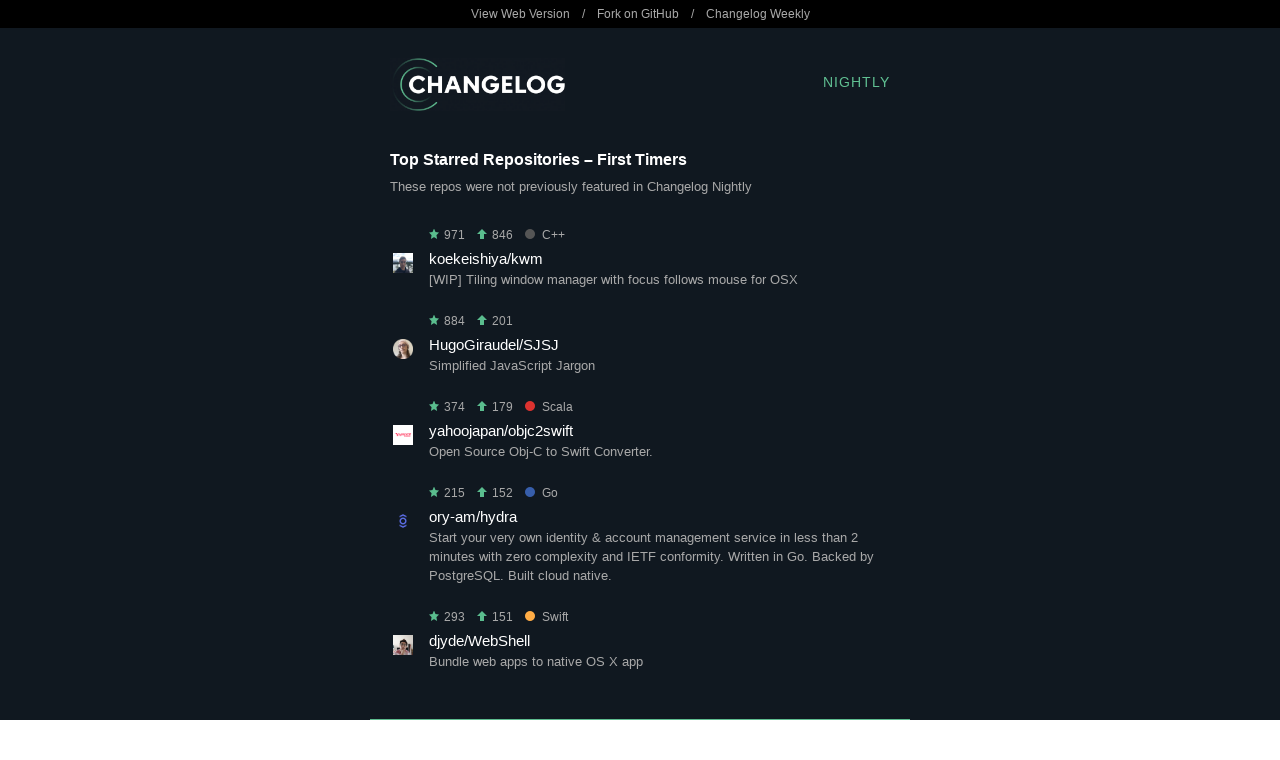

--- FILE ---
content_type: text/html
request_url: https://nightly.changelog.com/2015/12/22/index.html
body_size: 7132
content:
<!DOCTYPE html PUBLIC "-//W3C//DTD XHTML 1.0 Transitional//EN" "http://www.w3.org/TR/xhtml1/DTD/xhtml1-transitional.dtd">
<html>
  <head>
    <title>Changelog Nightly - 2015-12-22</title>

    <!-- Open Graph for social shares -->
    <meta property="og:title" content="Changelog Nightly &nbsp; 2015-12-22" />
    <meta property="og:image" content="https://changelog.com/og-image.jpg" />
    <meta property="og:description" content="Changelog Nightly is a free nightly email that unearths the hottest new repos before they blow up. It's nerd to the core and in your inbox each night. No spam!" />

    <!-- Always force latest IE rendering engine or request Chrome Frame -->
    <meta content="IE=edge,chrome=1" http-equiv="X-UA-Compatible">

    <meta http-equiv="Content-Type" content="text/html; charset=utf-8" />
    <meta name="viewport" content="width=device-width, initial-scale=1.0" />

    <link rel="stylesheet" type="text/css" href="/night-theme.css">

    
      <script>
      (function(i,s,o,g,r,a,m){i['GoogleAnalyticsObject']=r;i[r]=i[r]||function(){
      (i[r].q=i[r].q||[]).push(arguments)},i[r].l=1*new Date();a=s.createElement(o),
      m=s.getElementsByTagName(o)[0];a.async=1;a.src=g;m.parentNode.insertBefore(a,m)
      })(window,document,'script','//www.google-analytics.com/analytics.js','ga');
      ga('create', 'UA-4556641-22', 'auto');
      ga('send', 'pageview');
      </script>
    
  </head>
  <body>
    <p style="display: none !important;">kwm, FreeCodeCamp, lektor, ispy, Awesome-Swift-Education, blade, SJSJ, anthelion, objc2swift, FiraCode, hydra, WebShell, see, awesome, memdb and more!</p>

    <table class="top-bar hide-on-mobile" width="100%" cellpadding="0" cellspacing="0" border="0">
      <tr>
        <td width="100%">
          <table width="540" cellpadding="0" cellspacing="0" border="0" align="center">
            <tr>
              <td width="540">
                <p>
                  <a href="http://nightly.changelog.com/2015/12/22" title="View this issue on the Web">View Web Version</a>
                  &nbsp;&nbsp;&nbsp;/&nbsp;&nbsp;&nbsp;
                  <a href="https://github.com/thechangelog/nightly" title="Fork and contribute on GitHub">Fork on GitHub</a>
                  &nbsp;&nbsp;&nbsp;/&nbsp;&nbsp;&nbsp;
                  <a href="https://changelog.com/weekly" title="Subscribe to Changelog Weekly">Changelog Weekly</a>
                </p>
              </td>
            </tr>
          </table>
        </td>
      </tr>
    </table>

    <table id="logo" class="wrapper" width="100%" cellpadding="0" cellspacing="0" border="0">
      <tr>
        <td width="100%" cellpadding="0" cellspacing="0" border="0">
          <table width="540" cellpadding="20" cellspacing="0" border="0" align="center">
            <tr>
              <td class="header" width="175" cellpadding="0" cellspacing="0" border="0">
                <a href="https://changelog.com/" title="The Changelog">
                  <img class="logo" width="175" height="53" alt="Changelog Nightly" src="/images/logo-night.png" />
                </a>
              </td>
              <td class="header-title" width="125">
                <a href="https://changelog.com/nightly/" title="Changelog Nightly">Nightly</a>
              </td>
            </tr>
          </table>
        </td>
      </tr>
    </table>

    <table id="top-all-firsts" class="wrapper" width="100%" cellpadding="0" cellspacing="0" border="0">
      <tr>
        <td width="100%">
          <table width="540" cellpadding="20" cellspacing="0" border="0" align="center">
            <tr>
              <td class="section" width="540">
                <h2>Top Starred Repositories &ndash; First Timers</h2>

                <p>These repos were not previously featured in Changelog Nightly</p>

                <div class="repositories">
                
                  <div class="repository ">
                    <table>
  <tr class="stats">
    <td width="32" valign="middle">
      &nbsp;
    </td>
    <td valign="middle">
      <p>
        <span title="Total Stars"><img height="10" alt="Star" src="/images/star.png" />&nbsp;971</span>
        &nbsp;&nbsp;
        <span title="New Stars"><img height="10" alt="Up" src="/images/up.png" />&nbsp;846</span>
      
      
        &nbsp;&nbsp;
        <span title="Language"><a class="repository-language c"href="https://github.com/trending?l=C++" title="View other trending C++ repos on GitHub"><span class="dot"></span>C++</a></span>
      
      </p>
    </td>
  </tr>
  <tr>
    <td width="32" valign="top">
      <a href="https://github.com/koekeishiya" title="View koekeishiya on GitHub">
        <img class="avatar" src="https://avatars.githubusercontent.com/u/6175959?v=3" width="20" height="20">
      </a>
    </td>
    <td valign="top">
      <h3>
        <a href='https://github.com/koekeishiya/kwm' title="View kwm on GitHub">koekeishiya/kwm</a>
      </h3>
      <p>
        [WIP] Tiling window manager with focus follows mouse for OSX
      </p>
    </td>
  </tr>
</table>

                  </div>
                
                  <div class="repository ">
                    <table>
  <tr class="stats">
    <td width="32" valign="middle">
      &nbsp;
    </td>
    <td valign="middle">
      <p>
        <span title="Total Stars"><img height="10" alt="Star" src="/images/star.png" />&nbsp;884</span>
        &nbsp;&nbsp;
        <span title="New Stars"><img height="10" alt="Up" src="/images/up.png" />&nbsp;201</span>
      
      
      </p>
    </td>
  </tr>
  <tr>
    <td width="32" valign="top">
      <a href="https://github.com/HugoGiraudel" title="View HugoGiraudel on GitHub">
        <img class="avatar" src="https://avatars.githubusercontent.com/u/1889710?v=3" width="20" height="20">
      </a>
    </td>
    <td valign="top">
      <h3>
        <a href='https://github.com/HugoGiraudel/SJSJ' title="View SJSJ on GitHub">HugoGiraudel/SJSJ</a>
      </h3>
      <p>
        Simplified JavaScript Jargon
      </p>
    </td>
  </tr>
</table>

                  </div>
                
                  <div class="repository ">
                    <table>
  <tr class="stats">
    <td width="32" valign="middle">
      &nbsp;
    </td>
    <td valign="middle">
      <p>
        <span title="Total Stars"><img height="10" alt="Star" src="/images/star.png" />&nbsp;374</span>
        &nbsp;&nbsp;
        <span title="New Stars"><img height="10" alt="Up" src="/images/up.png" />&nbsp;179</span>
      
      
        &nbsp;&nbsp;
        <span title="Language"><a class="repository-language scala"href="https://github.com/trending?l=Scala" title="View other trending Scala repos on GitHub"><span class="dot"></span>Scala</a></span>
      
      </p>
    </td>
  </tr>
  <tr>
    <td width="32" valign="top">
      <a href="https://github.com/yahoojapan" title="View yahoojapan on GitHub">
        <img class="avatar" src="https://avatars.githubusercontent.com/u/1642319?v=3" width="20" height="20">
      </a>
    </td>
    <td valign="top">
      <h3>
        <a href='https://github.com/yahoojapan/objc2swift' title="View objc2swift on GitHub">yahoojapan/objc2swift</a>
      </h3>
      <p>
        Open Source Obj-C to Swift Converter.
      </p>
    </td>
  </tr>
</table>

                  </div>
                
                  <div class="repository ">
                    <table>
  <tr class="stats">
    <td width="32" valign="middle">
      &nbsp;
    </td>
    <td valign="middle">
      <p>
        <span title="Total Stars"><img height="10" alt="Star" src="/images/star.png" />&nbsp;215</span>
        &nbsp;&nbsp;
        <span title="New Stars"><img height="10" alt="Up" src="/images/up.png" />&nbsp;152</span>
      
      
        &nbsp;&nbsp;
        <span title="Language"><a class="repository-language go"href="https://github.com/trending?l=Go" title="View other trending Go repos on GitHub"><span class="dot"></span>Go</a></span>
      
      </p>
    </td>
  </tr>
  <tr>
    <td width="32" valign="top">
      <a href="https://github.com/ory-am" title="View ory-am on GitHub">
        <img class="avatar" src="https://avatars.githubusercontent.com/u/10667373?v=3" width="20" height="20">
      </a>
    </td>
    <td valign="top">
      <h3>
        <a href='https://github.com/ory-am/hydra' title="View hydra on GitHub">ory-am/hydra</a>
      </h3>
      <p>
        Start your very own identity &amp; account management service in less than 2 minutes with zero complexity and IETF conformity. Written in Go. Backed by PostgreSQL. Built cloud native.
      </p>
    </td>
  </tr>
</table>

                  </div>
                
                  <div class="repository last-of-type">
                    <table>
  <tr class="stats">
    <td width="32" valign="middle">
      &nbsp;
    </td>
    <td valign="middle">
      <p>
        <span title="Total Stars"><img height="10" alt="Star" src="/images/star.png" />&nbsp;293</span>
        &nbsp;&nbsp;
        <span title="New Stars"><img height="10" alt="Up" src="/images/up.png" />&nbsp;151</span>
      
      
        &nbsp;&nbsp;
        <span title="Language"><a class="repository-language swift"href="https://github.com/trending?l=Swift" title="View other trending Swift repos on GitHub"><span class="dot"></span>Swift</a></span>
      
      </p>
    </td>
  </tr>
  <tr>
    <td width="32" valign="top">
      <a href="https://github.com/djyde" title="View djyde on GitHub">
        <img class="avatar" src="https://avatars.githubusercontent.com/u/914329?v=3" width="20" height="20">
      </a>
    </td>
    <td valign="top">
      <h3>
        <a href='https://github.com/djyde/WebShell' title="View WebShell on GitHub">djyde/WebShell</a>
      </h3>
      <p>
        Bundle web apps to native OS X app
      </p>
    </td>
  </tr>
</table>

                  </div>
                
                </div>
              </td>
            </tr>
          </table>
        </td>
      </tr>
    </table>

    <table class="promotion wrapper" width="100%" cellpadding="20" cellspacing="0" border="0">
      <tr>
        <td width="100%">
          <table width="540" cellpadding="0" cellspacing="0" border="0" align="center">
            <tr>
              <td class="cross-promotion" width="540">
                <p><img alt='green_heart' src='/images/emoji/unicode/1f49a.png' style='vertical-align:middle' width='20' height='20' /> <a href="https://changelog.com/podcast">Listen to The Changelog</a> &ndash; open source moves fast. Keep up.
</p>
              </td>
            </tr>
          </table>
        </td>
      </tr>
    </table>

    <table id="top-new" class="wrapper" width="100%" cellpadding="0" cellspacing="0" border="0">
      <tr>
        <td width="100%">
          <table width="540" cellpadding="20" cellspacing="0" border="0" align="center">
            <tr>
              <td class="section" width="540">
                <h2>Top New Repositories</h2>

                <p>These repos were open sourced on December 22, 2015</p>

                <div class="repositories">
                
                  <div class="repository ">
                    <table>
  <tr class="stats">
    <td width="32" valign="middle">
      &nbsp;
    </td>
    <td valign="middle">
      <p>
        <span title="Total Stars"><img height="10" alt="Star" src="/images/star.png" />&nbsp;53</span>
        &nbsp;&nbsp;
        <span title="New Stars"><img height="10" alt="Up" src="/images/up.png" />&nbsp;33</span>
      
      
      </p>
    </td>
  </tr>
  <tr>
    <td width="32" valign="top">
      <a href="https://github.com/xdite" title="View xdite on GitHub">
        <img class="avatar" src="https://avatars.githubusercontent.com/u/9004?v=3" width="20" height="20">
      </a>
    </td>
    <td valign="top">
      <h3>
        <a href='https://github.com/xdite/growth-hack-resource' title="View growth-hack-resource on GitHub">xdite/growth-hack-resource</a>
      </h3>
      <p>
        Growth Hack 入門指南 - 產品成長的打底秘笈
      </p>
    </td>
  </tr>
</table>

                  </div>
                
                  <div class="repository ">
                    <table>
  <tr class="stats">
    <td width="32" valign="middle">
      &nbsp;
    </td>
    <td valign="middle">
      <p>
        <span title="Total Stars"><img height="10" alt="Star" src="/images/star.png" />&nbsp;20</span>
        &nbsp;&nbsp;
        <span title="New Stars"><img height="10" alt="Up" src="/images/up.png" />&nbsp;18</span>
      
      
      </p>
    </td>
  </tr>
  <tr>
    <td width="32" valign="top">
      <a href="https://github.com/rustcc" title="View rustcc on GitHub">
        <img class="avatar" src="https://avatars.githubusercontent.com/u/9246834?v=3" width="20" height="20">
      </a>
    </td>
    <td valign="top">
      <h3>
        <a href='https://github.com/rustcc/RustPrimer' title="View RustPrimer on GitHub">rustcc/RustPrimer</a>
      </h3>
      <p>
        The Rust primer for beginners.
      </p>
    </td>
  </tr>
</table>

                  </div>
                
                  <div class="repository ">
                    <table>
  <tr class="stats">
    <td width="32" valign="middle">
      &nbsp;
    </td>
    <td valign="middle">
      <p>
        <span title="Total Stars"><img height="10" alt="Star" src="/images/star.png" />&nbsp;49</span>
        &nbsp;&nbsp;
        <span title="New Stars"><img height="10" alt="Up" src="/images/up.png" />&nbsp;16</span>
      
      
        &nbsp;&nbsp;
        <span title="Language"><a class="repository-language java"href="https://github.com/trending?l=Java" title="View other trending Java repos on GitHub"><span class="dot"></span>Java</a></span>
      
      </p>
    </td>
  </tr>
  <tr>
    <td width="32" valign="top">
      <a href="https://github.com/googlesamples" title="View googlesamples on GitHub">
        <img class="avatar" src="https://avatars.githubusercontent.com/u/7378196?v=3" width="20" height="20">
      </a>
    </td>
    <td valign="top">
      <h3>
        <a href='https://github.com/googlesamples/easypermissions' title="View easypermissions on GitHub">googlesamples/easypermissions</a>
      </h3>
      <p>
        Simplify Android M system permissions
      </p>
    </td>
  </tr>
</table>

                  </div>
                
                  <div class="repository ">
                    <table>
  <tr class="stats">
    <td width="32" valign="middle">
      &nbsp;
    </td>
    <td valign="middle">
      <p>
        <span title="Total Stars"><img height="10" alt="Star" src="/images/star.png" />&nbsp;18</span>
        &nbsp;&nbsp;
        <span title="New Stars"><img height="10" alt="Up" src="/images/up.png" />&nbsp;16</span>
      
      
        &nbsp;&nbsp;
        <span title="Language"><a class="repository-language c"href="https://github.com/trending?l=C#" title="View other trending C# repos on GitHub"><span class="dot"></span>C#</a></span>
      
      </p>
    </td>
  </tr>
  <tr>
    <td width="32" valign="top">
      <a href="https://github.com/keijiro" title="View keijiro on GitHub">
        <img class="avatar" src="https://avatars.githubusercontent.com/u/343936?v=3" width="20" height="20">
      </a>
    </td>
    <td valign="top">
      <h3>
        <a href='https://github.com/keijiro/NoiseBall' title="View NoiseBall on GitHub">keijiro/NoiseBall</a>
      </h3>
      <p>
        Mesh deforming shader example (Unity)
      </p>
    </td>
  </tr>
</table>

                  </div>
                
                  <div class="repository ">
                    <table>
  <tr class="stats">
    <td width="32" valign="middle">
      &nbsp;
    </td>
    <td valign="middle">
      <p>
        <span title="Total Stars"><img height="10" alt="Star" src="/images/star.png" />&nbsp;19</span>
        &nbsp;&nbsp;
        <span title="New Stars"><img height="10" alt="Up" src="/images/up.png" />&nbsp;15</span>
      
      
        &nbsp;&nbsp;
        <span title="Language"><a class="repository-language php"href="https://github.com/trending?l=PHP" title="View other trending PHP repos on GitHub"><span class="dot"></span>PHP</a></span>
      
      </p>
    </td>
  </tr>
  <tr>
    <td width="32" valign="top">
      <a href="https://github.com/Sean-Der" title="View Sean-Der on GitHub">
        <img class="avatar" src="https://avatars.githubusercontent.com/u/1302304?v=3" width="20" height="20">
      </a>
    </td>
    <td valign="top">
      <h3>
        <a href='https://github.com/Sean-Der/Therac' title="View Therac on GitHub">Sean-Der/Therac</a>
      </h3>
      <p>
        A Simple PHP Pair Debugger
      </p>
    </td>
  </tr>
</table>

                  </div>
                
                  <div class="repository ">
                    <table>
  <tr class="stats">
    <td width="32" valign="middle">
      &nbsp;
    </td>
    <td valign="middle">
      <p>
        <span title="Total Stars"><img height="10" alt="Star" src="/images/star.png" />&nbsp;20</span>
        &nbsp;&nbsp;
        <span title="New Stars"><img height="10" alt="Up" src="/images/up.png" />&nbsp;11</span>
      
      
      </p>
    </td>
  </tr>
  <tr>
    <td width="32" valign="top">
      <a href="https://github.com/isaacs" title="View isaacs on GitHub">
        <img class="avatar" src="https://avatars.githubusercontent.com/u/9287?v=3" width="20" height="20">
      </a>
    </td>
    <td valign="top">
      <h3>
        <a href='https://github.com/isaacs/reading-list' title="View reading-list on GitHub">isaacs/reading-list</a>
      </h3>
      <p>
        a list of books I recommend
      </p>
    </td>
  </tr>
</table>

                  </div>
                
                  <div class="repository ">
                    <table>
  <tr class="stats">
    <td width="32" valign="middle">
      &nbsp;
    </td>
    <td valign="middle">
      <p>
        <span title="Total Stars"><img height="10" alt="Star" src="/images/star.png" />&nbsp;10</span>
        &nbsp;&nbsp;
        <span title="New Stars"><img height="10" alt="Up" src="/images/up.png" />&nbsp;10</span>
      
      
        &nbsp;&nbsp;
        <span title="Language"><a class="repository-language objective-c"href="https://github.com/trending?l=Objective-C" title="View other trending Objective-C repos on GitHub"><span class="dot"></span>Objective-C</a></span>
      
      </p>
    </td>
  </tr>
  <tr>
    <td width="32" valign="top">
      <a href="https://github.com/ming1016" title="View ming1016 on GitHub">
        <img class="avatar" src="https://avatars.githubusercontent.com/u/251980?v=3" width="20" height="20">
      </a>
    </td>
    <td valign="top">
      <h3>
        <a href='https://github.com/ming1016/ShowAutoLayout' title="View ShowAutoLayout on GitHub">ming1016/ShowAutoLayout</a>
      </h3>
      <p>
        演示Auto Layout的Content Compression Resistance Priority
      </p>
    </td>
  </tr>
</table>

                  </div>
                
                  <div class="repository ">
                    <table>
  <tr class="stats">
    <td width="32" valign="middle">
      &nbsp;
    </td>
    <td valign="middle">
      <p>
        <span title="Total Stars"><img height="10" alt="Star" src="/images/star.png" />&nbsp;10</span>
        &nbsp;&nbsp;
        <span title="New Stars"><img height="10" alt="Up" src="/images/up.png" />&nbsp;10</span>
      
      
        &nbsp;&nbsp;
        <span title="Language"><a class="repository-language ruby"href="https://github.com/trending?l=Ruby" title="View other trending Ruby repos on GitHub"><span class="dot"></span>Ruby</a></span>
      
      </p>
    </td>
  </tr>
  <tr>
    <td width="32" valign="top">
      <a href="https://github.com/moonglum" title="View moonglum on GitHub">
        <img class="avatar" src="https://avatars.githubusercontent.com/u/95788?v=3" width="20" height="20">
      </a>
    </td>
    <td valign="top">
      <h3>
        <a href='https://github.com/moonglum/shigeru' title="View shigeru on GitHub">moonglum/shigeru</a>
      </h3>
      <p>
        A routing library agnostic uri_for helper
      </p>
    </td>
  </tr>
</table>

                  </div>
                
                  <div class="repository ">
                    <table>
  <tr class="stats">
    <td width="32" valign="middle">
      &nbsp;
    </td>
    <td valign="middle">
      <p>
        <span title="Total Stars"><img height="10" alt="Star" src="/images/star.png" />&nbsp;10</span>
        &nbsp;&nbsp;
        <span title="New Stars"><img height="10" alt="Up" src="/images/up.png" />&nbsp;10</span>
      
      
        &nbsp;&nbsp;
        <span title="Language"><a class="repository-language javascript"href="https://github.com/trending?l=JavaScript" title="View other trending JavaScript repos on GitHub"><span class="dot"></span>JavaScript</a></span>
      
      </p>
    </td>
  </tr>
  <tr>
    <td width="32" valign="top">
      <a href="https://github.com/kenwheeler" title="View kenwheeler on GitHub">
        <img class="avatar" src="https://avatars.githubusercontent.com/u/286616?v=3" width="20" height="20">
      </a>
    </td>
    <td valign="top">
      <h3>
        <a href='https://github.com/kenwheeler/react-hunt' title="View react-hunt on GitHub">kenwheeler/react-hunt</a>
      </h3>
      <p>
        React Duck Hunt for ExponentJS React Conf Contest
      </p>
    </td>
  </tr>
</table>

                  </div>
                
                  <div class="repository ">
                    <table>
  <tr class="stats">
    <td width="32" valign="middle">
      &nbsp;
    </td>
    <td valign="middle">
      <p>
        <span title="Total Stars"><img height="10" alt="Star" src="/images/star.png" />&nbsp;10</span>
        &nbsp;&nbsp;
        <span title="New Stars"><img height="10" alt="Up" src="/images/up.png" />&nbsp;10</span>
      
      
        &nbsp;&nbsp;
        <span title="Language"><a class="repository-language html"href="https://github.com/trending?l=HTML" title="View other trending HTML repos on GitHub"><span class="dot"></span>HTML</a></span>
      
      </p>
    </td>
  </tr>
  <tr>
    <td width="32" valign="top">
      <a href="https://github.com/matyhtf" title="View matyhtf on GitHub">
        <img class="avatar" src="https://avatars.githubusercontent.com/u/2017766?v=3" width="20" height="20">
      </a>
    </td>
    <td valign="top">
      <h3>
        <a href='https://github.com/matyhtf/websocket_tail' title="View websocket_tail on GitHub">matyhtf/websocket_tail</a>
      </h3>
      <p>
        
      </p>
    </td>
  </tr>
</table>

                  </div>
                
                  <div class="repository ">
                    <table>
  <tr class="stats">
    <td width="32" valign="middle">
      &nbsp;
    </td>
    <td valign="middle">
      <p>
        <span title="Total Stars"><img height="10" alt="Star" src="/images/star.png" />&nbsp;10</span>
        &nbsp;&nbsp;
        <span title="New Stars"><img height="10" alt="Up" src="/images/up.png" />&nbsp;10</span>
      
      
        &nbsp;&nbsp;
        <span title="Language"><a class="repository-language javascript"href="https://github.com/trending?l=JavaScript" title="View other trending JavaScript repos on GitHub"><span class="dot"></span>JavaScript</a></span>
      
      </p>
    </td>
  </tr>
  <tr>
    <td width="32" valign="top">
      <a href="https://github.com/corbt" title="View corbt on GitHub">
        <img class="avatar" src="https://avatars.githubusercontent.com/u/176426?v=3" width="20" height="20">
      </a>
    </td>
    <td valign="top">
      <h3>
        <a href='https://github.com/corbt/next-frame' title="View next-frame on GitHub">corbt/next-frame</a>
      </h3>
      <p>
        Returns a promise that resolves on the next animationFrame
      </p>
    </td>
  </tr>
</table>

                  </div>
                
                  <div class="repository ">
                    <table>
  <tr class="stats">
    <td width="32" valign="middle">
      &nbsp;
    </td>
    <td valign="middle">
      <p>
        <span title="Total Stars"><img height="10" alt="Star" src="/images/star.png" />&nbsp;13</span>
        &nbsp;&nbsp;
        <span title="New Stars"><img height="10" alt="Up" src="/images/up.png" />&nbsp;8</span>
      
      
        &nbsp;&nbsp;
        <span title="Language"><a class="repository-language java"href="https://github.com/trending?l=Java" title="View other trending Java repos on GitHub"><span class="dot"></span>Java</a></span>
      
      </p>
    </td>
  </tr>
  <tr>
    <td width="32" valign="top">
      <a href="https://github.com/frogermcs" title="View frogermcs on GitHub">
        <img class="avatar" src="https://avatars.githubusercontent.com/u/407504?v=3" width="20" height="20">
      </a>
    </td>
    <td valign="top">
      <h3>
        <a href='https://github.com/frogermcs/LikeAnimation' title="View LikeAnimation on GitHub">frogermcs/LikeAnimation</a>
      </h3>
      <p>
        Android like button with delightful star animation inspired by Twitter&#39;s heart.
      </p>
    </td>
  </tr>
</table>

                  </div>
                
                  <div class="repository ">
                    <table>
  <tr class="stats">
    <td width="32" valign="middle">
      &nbsp;
    </td>
    <td valign="middle">
      <p>
        <span title="Total Stars"><img height="10" alt="Star" src="/images/star.png" />&nbsp;8</span>
        &nbsp;&nbsp;
        <span title="New Stars"><img height="10" alt="Up" src="/images/up.png" />&nbsp;8</span>
      
      
        &nbsp;&nbsp;
        <span title="Language"><a class="repository-language arduino"href="https://github.com/trending?l=Arduino" title="View other trending Arduino repos on GitHub"><span class="dot"></span>Arduino</a></span>
      
      </p>
    </td>
  </tr>
  <tr>
    <td width="32" valign="top">
      <a href="https://github.com/XRobots" title="View XRobots on GitHub">
        <img class="avatar" src="https://avatars.githubusercontent.com/u/3448663?v=3" width="20" height="20">
      </a>
    </td>
    <td valign="top">
      <h3>
        <a href='https://github.com/XRobots/BB82_public' title="View BB82_public on GitHub">XRobots/BB82_public</a>
      </h3>
      <p>
        BB8 Version 2!
      </p>
    </td>
  </tr>
</table>

                  </div>
                
                  <div class="repository ">
                    <table>
  <tr class="stats">
    <td width="32" valign="middle">
      &nbsp;
    </td>
    <td valign="middle">
      <p>
        <span title="Total Stars"><img height="10" alt="Star" src="/images/star.png" />&nbsp;7</span>
        &nbsp;&nbsp;
        <span title="New Stars"><img height="10" alt="Up" src="/images/up.png" />&nbsp;7</span>
      
      
        &nbsp;&nbsp;
        <span title="Language"><a class="repository-language ruby"href="https://github.com/trending?l=Ruby" title="View other trending Ruby repos on GitHub"><span class="dot"></span>Ruby</a></span>
      
      </p>
    </td>
  </tr>
  <tr>
    <td width="32" valign="top">
      <a href="https://github.com/oxoooo" title="View oxoooo on GitHub">
        <img class="avatar" src="https://avatars.githubusercontent.com/u/14216785?v=3" width="20" height="20">
      </a>
    </td>
    <td valign="top">
      <h3>
        <a href='https://github.com/oxoooo/mantou_earth' title="View mantou_earth on GitHub">oxoooo/mantou_earth</a>
      </h3>
      <p>
        馒头地球mac版
      </p>
    </td>
  </tr>
</table>

                  </div>
                
                  <div class="repository last-of-type">
                    <table>
  <tr class="stats">
    <td width="32" valign="middle">
      &nbsp;
    </td>
    <td valign="middle">
      <p>
        <span title="Total Stars"><img height="10" alt="Star" src="/images/star.png" />&nbsp;7</span>
        &nbsp;&nbsp;
        <span title="New Stars"><img height="10" alt="Up" src="/images/up.png" />&nbsp;7</span>
      
      
      </p>
    </td>
  </tr>
  <tr>
    <td width="32" valign="top">
      <a href="https://github.com/takagi" title="View takagi on GitHub">
        <img class="avatar" src="https://avatars.githubusercontent.com/u/1224375?v=3" width="20" height="20">
      </a>
    </td>
    <td valign="top">
      <h3>
        <a href='https://github.com/takagi/common-lisp-script' title="View common-lisp-script on GitHub">takagi/common-lisp-script</a>
      </h3>
      <p>
        
      </p>
    </td>
  </tr>
</table>

                  </div>
                
                </div>
              </td>
            </tr>
          </table>
        </td>
      </tr>
    </table>

    <table class="promotion wrapper" width="100%" cellpadding="20" cellspacing="0" border="0">
      <tr>
        <td width="100%">
          <table width="540" cellpadding="0" cellspacing="0" border="0" align="center">
            <tr>
              <td class="cross-promotion" width="540">
                <p><img alt='bug' src='/images/emoji/unicode/1f41b.png' style='vertical-align:middle' width='20' height='20' /> <a href="https://github.com/thechangelog/nightly/issues">Help improve Changelog Nightly</a> &ndash; feedback is encouraged and appreciated.
</p>
              </td>
            </tr>
          </table>
        </td>
      </tr>
    </table>

    <table id="top-all-repeats" class="wrapper" width="100%" cellpadding="0" cellspacing="0" border="0">
      <tr>
        <td width="100%">
          <table width="540" cellpadding="20" cellspacing="0" border="0" align="center">
            <tr>
              <td class="section" width="540">
                <h2>Top Starred Repositories &ndash; Repeat Performers</h2>

                <p>These repos were previously featured in Changelog Nightly</p>

                <div class="repositories">
                
                  <div class="repository ">
                    <table>
  <tr class="stats">
    <td width="32" valign="middle">
      &nbsp;
    </td>
    <td valign="middle">
      <p>
        <span title="Total Stars"><img height="10" alt="Star" src="/images/star.png" />&nbsp;48268</span>
        &nbsp;&nbsp;
        <span title="New Stars"><img height="10" alt="Up" src="/images/up.png" />&nbsp;388</span>
      
        &nbsp;&nbsp;
        <span title="Times Listed"><img height="10" alt="Eyes" src="/images/eye.png" />&nbsp;152</span>
      
      
        &nbsp;&nbsp;
        <span title="Language"><a class="repository-language javascript"href="https://github.com/trending?l=JavaScript" title="View other trending JavaScript repos on GitHub"><span class="dot"></span>JavaScript</a></span>
      
      </p>
    </td>
  </tr>
  <tr>
    <td width="32" valign="top">
      <a href="https://github.com/FreeCodeCamp" title="View FreeCodeCamp on GitHub">
        <img class="avatar" src="https://avatars.githubusercontent.com/u/9892522?v=3" width="20" height="20">
      </a>
    </td>
    <td valign="top">
      <h3>
        <a href='https://github.com/FreeCodeCamp/FreeCodeCamp' title="View FreeCodeCamp on GitHub">FreeCodeCamp/FreeCodeCamp</a>
      </h3>
      <p>
        The <a href='http://FreeCodeCamp.com'>http://FreeCodeCamp.com</a> open source codebase and curriculum. Learn to code and help nonprofits.
      </p>
    </td>
  </tr>
</table>

                  </div>
                
                  <div class="repository ">
                    <table>
  <tr class="stats">
    <td width="32" valign="middle">
      &nbsp;
    </td>
    <td valign="middle">
      <p>
        <span title="Total Stars"><img height="10" alt="Star" src="/images/star.png" />&nbsp;718</span>
        &nbsp;&nbsp;
        <span title="New Stars"><img height="10" alt="Up" src="/images/up.png" />&nbsp;388</span>
      
        &nbsp;&nbsp;
        <span title="Times Listed"><img height="10" alt="Eyes" src="/images/eye.png" />&nbsp;2</span>
      
      
        &nbsp;&nbsp;
        <span title="Language"><a class="repository-language python"href="https://github.com/trending?l=Python" title="View other trending Python repos on GitHub"><span class="dot"></span>Python</a></span>
      
      </p>
    </td>
  </tr>
  <tr>
    <td width="32" valign="top">
      <a href="https://github.com/lektor" title="View lektor on GitHub">
        <img class="avatar" src="https://avatars.githubusercontent.com/u/15876349?v=3" width="20" height="20">
      </a>
    </td>
    <td valign="top">
      <h3>
        <a href='https://github.com/lektor/lektor' title="View lektor on GitHub">lektor/lektor</a>
      </h3>
      <p>
        The lektor static file content management system
      </p>
    </td>
  </tr>
</table>

                  </div>
                
                  <div class="repository ">
                    <table>
  <tr class="stats">
    <td width="32" valign="middle">
      &nbsp;
    </td>
    <td valign="middle">
      <p>
        <span title="Total Stars"><img height="10" alt="Star" src="/images/star.png" />&nbsp;608</span>
        &nbsp;&nbsp;
        <span title="New Stars"><img height="10" alt="Up" src="/images/up.png" />&nbsp;363</span>
      
        &nbsp;&nbsp;
        <span title="Times Listed"><img height="10" alt="Eyes" src="/images/eye.png" />&nbsp;2</span>
      
      
        &nbsp;&nbsp;
        <span title="Language"><a class="repository-language python"href="https://github.com/trending?l=Python" title="View other trending Python repos on GitHub"><span class="dot"></span>Python</a></span>
      
      </p>
    </td>
  </tr>
  <tr>
    <td width="32" valign="top">
      <a href="https://github.com/dellis23" title="View dellis23 on GitHub">
        <img class="avatar" src="https://avatars.githubusercontent.com/u/1346302?v=3" width="20" height="20">
      </a>
    </td>
    <td valign="top">
      <h3>
        <a href='https://github.com/dellis23/ispy' title="View ispy on GitHub">dellis23/ispy</a>
      </h3>
      <p>
        Monitor the output of terminals and processes.
      </p>
    </td>
  </tr>
</table>

                  </div>
                
                  <div class="repository ">
                    <table>
  <tr class="stats">
    <td width="32" valign="middle">
      &nbsp;
    </td>
    <td valign="middle">
      <p>
        <span title="Total Stars"><img height="10" alt="Star" src="/images/star.png" />&nbsp;2578</span>
        &nbsp;&nbsp;
        <span title="New Stars"><img height="10" alt="Up" src="/images/up.png" />&nbsp;321</span>
      
        &nbsp;&nbsp;
        <span title="Times Listed"><img height="10" alt="Eyes" src="/images/eye.png" />&nbsp;7</span>
      
      
        &nbsp;&nbsp;
        <span title="Language"><a class="repository-language swift"href="https://github.com/trending?l=Swift" title="View other trending Swift repos on GitHub"><span class="dot"></span>Swift</a></span>
      
      </p>
    </td>
  </tr>
  <tr>
    <td width="32" valign="top">
      <a href="https://github.com/hsavit1" title="View hsavit1 on GitHub">
        <img class="avatar" src="https://avatars.githubusercontent.com/u/5156236?v=3" width="20" height="20">
      </a>
    </td>
    <td valign="top">
      <h3>
        <a href='https://github.com/hsavit1/Awesome-Swift-Education' title="View Awesome-Swift-Education on GitHub">hsavit1/Awesome-Swift-Education</a>
      </h3>
      <p>
        All the resources for Learning About Swift
      </p>
    </td>
  </tr>
</table>

                  </div>
                
                  <div class="repository ">
                    <table>
  <tr class="stats">
    <td width="32" valign="middle">
      &nbsp;
    </td>
    <td valign="middle">
      <p>
        <span title="Total Stars"><img height="10" alt="Star" src="/images/star.png" />&nbsp;913</span>
        &nbsp;&nbsp;
        <span title="New Stars"><img height="10" alt="Up" src="/images/up.png" />&nbsp;240</span>
      
        &nbsp;&nbsp;
        <span title="Times Listed"><img height="10" alt="Eyes" src="/images/eye.png" />&nbsp;2</span>
      
      
        &nbsp;&nbsp;
        <span title="Language"><a class="repository-language java"href="https://github.com/trending?l=Java" title="View other trending Java repos on GitHub"><span class="dot"></span>Java</a></span>
      
      </p>
    </td>
  </tr>
  <tr>
    <td width="32" valign="top">
      <a href="https://github.com/biezhi" title="View biezhi on GitHub">
        <img class="avatar" src="https://avatars.githubusercontent.com/u/3849072?v=3" width="20" height="20">
      </a>
    </td>
    <td valign="top">
      <h3>
        <a href='https://github.com/biezhi/blade' title="View blade on GitHub">biezhi/blade</a>
      </h3>
      <p>
        <img alt='rocket' src='/images/emoji/unicode/1f680.png' style='vertical-align:middle' width='20' height='20' /> A Simple, Elegant Java Web Framework! website →
      </p>
    </td>
  </tr>
</table>

                  </div>
                
                  <div class="repository ">
                    <table>
  <tr class="stats">
    <td width="32" valign="middle">
      &nbsp;
    </td>
    <td valign="middle">
      <p>
        <span title="Total Stars"><img height="10" alt="Star" src="/images/star.png" />&nbsp;2279</span>
        &nbsp;&nbsp;
        <span title="New Stars"><img height="10" alt="Up" src="/images/up.png" />&nbsp;184</span>
      
        &nbsp;&nbsp;
        <span title="Times Listed"><img height="10" alt="Eyes" src="/images/eye.png" />&nbsp;5</span>
      
      
        &nbsp;&nbsp;
        <span title="Language"><a class="repository-language java"href="https://github.com/trending?l=Java" title="View other trending Java repos on GitHub"><span class="dot"></span>Java</a></span>
      
      </p>
    </td>
  </tr>
  <tr>
    <td width="32" valign="top">
      <a href="https://github.com/yahoo" title="View yahoo on GitHub">
        <img class="avatar" src="https://avatars.githubusercontent.com/u/16574?v=3" width="20" height="20">
      </a>
    </td>
    <td valign="top">
      <h3>
        <a href='https://github.com/yahoo/anthelion' title="View anthelion on GitHub">yahoo/anthelion</a>
      </h3>
      <p>
        Anthelion is a plugin for Apache Nutch to crawl semantic annotations within HTML pages
      </p>
    </td>
  </tr>
</table>

                  </div>
                
                  <div class="repository ">
                    <table>
  <tr class="stats">
    <td width="32" valign="middle">
      &nbsp;
    </td>
    <td valign="middle">
      <p>
        <span title="Total Stars"><img height="10" alt="Star" src="/images/star.png" />&nbsp;3413</span>
        &nbsp;&nbsp;
        <span title="New Stars"><img height="10" alt="Up" src="/images/up.png" />&nbsp;160</span>
      
        &nbsp;&nbsp;
        <span title="Times Listed"><img height="10" alt="Eyes" src="/images/eye.png" />&nbsp;7</span>
      
      
        &nbsp;&nbsp;
        <span title="Language"><a class="repository-language clojure"href="https://github.com/trending?l=Clojure" title="View other trending Clojure repos on GitHub"><span class="dot"></span>Clojure</a></span>
      
      </p>
    </td>
  </tr>
  <tr>
    <td width="32" valign="top">
      <a href="https://github.com/tonsky" title="View tonsky on GitHub">
        <img class="avatar" src="https://avatars.githubusercontent.com/u/285292?v=3" width="20" height="20">
      </a>
    </td>
    <td valign="top">
      <h3>
        <a href='https://github.com/tonsky/FiraCode' title="View FiraCode on GitHub">tonsky/FiraCode</a>
      </h3>
      <p>
        Monospaced font with programming ligatures
      </p>
    </td>
  </tr>
</table>

                  </div>
                
                  <div class="repository ">
                    <table>
  <tr class="stats">
    <td width="32" valign="middle">
      &nbsp;
    </td>
    <td valign="middle">
      <p>
        <span title="Total Stars"><img height="10" alt="Star" src="/images/star.png" />&nbsp;464</span>
        &nbsp;&nbsp;
        <span title="New Stars"><img height="10" alt="Up" src="/images/up.png" />&nbsp;150</span>
      
        &nbsp;&nbsp;
        <span title="Times Listed"><img height="10" alt="Eyes" src="/images/eye.png" />&nbsp;2</span>
      
      
        &nbsp;&nbsp;
        <span title="Language"><a class="repository-language python"href="https://github.com/trending?l=Python" title="View other trending Python repos on GitHub"><span class="dot"></span>Python</a></span>
      
      </p>
    </td>
  </tr>
  <tr>
    <td width="32" valign="top">
      <a href="https://github.com/F-Secure" title="View F-Secure on GitHub">
        <img class="avatar" src="https://avatars.githubusercontent.com/u/1820812?v=3" width="20" height="20">
      </a>
    </td>
    <td valign="top">
      <h3>
        <a href='https://github.com/F-Secure/see' title="View see on GitHub">F-Secure/see</a>
      </h3>
      <p>
        Sandboxed Execution Environment
      </p>
    </td>
  </tr>
</table>

                  </div>
                
                  <div class="repository ">
                    <table>
  <tr class="stats">
    <td width="32" valign="middle">
      &nbsp;
    </td>
    <td valign="middle">
      <p>
        <span title="Total Stars"><img height="10" alt="Star" src="/images/star.png" />&nbsp;25235</span>
        &nbsp;&nbsp;
        <span title="New Stars"><img height="10" alt="Up" src="/images/up.png" />&nbsp;132</span>
      
        &nbsp;&nbsp;
        <span title="Times Listed"><img height="10" alt="Eyes" src="/images/eye.png" />&nbsp;52</span>
      
      
      </p>
    </td>
  </tr>
  <tr>
    <td width="32" valign="top">
      <a href="https://github.com/sindresorhus" title="View sindresorhus on GitHub">
        <img class="avatar" src="https://avatars.githubusercontent.com/u/170270?v=3" width="20" height="20">
      </a>
    </td>
    <td valign="top">
      <h3>
        <a href='https://github.com/sindresorhus/awesome' title="View awesome on GitHub">sindresorhus/awesome</a>
      </h3>
      <p>
        A curated list of awesome lists
      </p>
    </td>
  </tr>
</table>

                  </div>
                
                  <div class="repository last-of-type">
                    <table>
  <tr class="stats">
    <td width="32" valign="middle">
      &nbsp;
    </td>
    <td valign="middle">
      <p>
        <span title="Total Stars"><img height="10" alt="Star" src="/images/star.png" />&nbsp;564</span>
        &nbsp;&nbsp;
        <span title="New Stars"><img height="10" alt="Up" src="/images/up.png" />&nbsp;132</span>
      
        &nbsp;&nbsp;
        <span title="Times Listed"><img height="10" alt="Eyes" src="/images/eye.png" />&nbsp;13</span>
      
      
        &nbsp;&nbsp;
        <span title="Language"><a class="repository-language javascript"href="https://github.com/trending?l=JavaScript" title="View other trending JavaScript repos on GitHub"><span class="dot"></span>JavaScript</a></span>
      
      </p>
    </td>
  </tr>
  <tr>
    <td width="32" valign="top">
      <a href="https://github.com/rain1017" title="View rain1017 on GitHub">
        <img class="avatar" src="https://avatars.githubusercontent.com/u/3467614?v=3" width="20" height="20">
      </a>
    </td>
    <td valign="top">
      <h3>
        <a href='https://github.com/rain1017/memdb' title="View memdb on GitHub">rain1017/memdb</a>
      </h3>
      <p>
        Distributed Transactional In-Memory Database (全球首个支持分布式事务的MongoDB)
      </p>
    </td>
  </tr>
</table>

                  </div>
                
                </div>
              </td>
            </tr>
          </table>
        </td>
      </tr>
    </table>

    <table id="weekly" class="wrapper" width="100%" cellpadding="20" cellspacing="0" border="0">
      <tr>
        <td width="100%">
          <table width="540" cellpadding="0" cellspacing="0" border="0" align="center">
            <tr>
              <td class="cross-promotion" width="540">
                <p><img alt='newspaper' src='/images/emoji/unicode/1f4f0.png' style='vertical-align:middle' width='20' height='20' /> <a href="https://changelog.com/weekly">Subscribe to Changelog Weekly</a> &ndash; our curated and less frequent email.
</p>
              </td>
            </tr>
          </table>
        </td>
      </tr>
    </table>

    <table id="footer" class="wrapper" width="100%" cellpadding="20" cellspacing="0" border="0">
      <tr>
        <td width="100%">
          <table width="540" cellpadding="0" cellspacing="0" border="0" align="center">
            <tr>
              <td class="footer">
                

                
                  <p class="last-of-type">&copy; Changelog Media, All rights reserved.</p>
                

              </td>
            </tr>
          </table>
        </td>
      </tr>
    </table>
  </body>
</html>


--- FILE ---
content_type: text/css
request_url: https://nightly.changelog.com/night-theme.css
body_size: 3790
content:
.default .dot {
  background: #CCCCCC;
  border-radius: 10px;
  width: 10px;
  height: 10px;
  display: inline-block;
  margin-right: 7px; }

.abap .dot {
  background: #e8274b;
  border-radius: 10px;
  width: 10px;
  height: 10px;
  display: inline-block;
  margin-right: 7px; }

.actionscript .dot {
  background: #882b0f;
  border-radius: 10px;
  width: 10px;
  height: 10px;
  display: inline-block;
  margin-right: 7px; }

.ada .dot {
  background: #02f88c;
  border-radius: 10px;
  width: 10px;
  height: 10px;
  display: inline-block;
  margin-right: 7px; }

.agda .dot {
  background: #315665;
  border-radius: 10px;
  width: 10px;
  height: 10px;
  display: inline-block;
  margin-right: 7px; }

.ags-script .dot {
  background: #b9d9ff;
  border-radius: 10px;
  width: 10px;
  height: 10px;
  display: inline-block;
  margin-right: 7px; }

.alloy .dot {
  background: #64c800;
  border-radius: 10px;
  width: 10px;
  height: 10px;
  display: inline-block;
  margin-right: 7px; }

.ampl .dot {
  background: #e6efbb;
  border-radius: 10px;
  width: 10px;
  height: 10px;
  display: inline-block;
  margin-right: 7px; }

.antlr .dot {
  background: #9dc3ff;
  border-radius: 10px;
  width: 10px;
  height: 10px;
  display: inline-block;
  margin-right: 7px; }

.api-blueprint .dot {
  background: #2acca8;
  border-radius: 10px;
  width: 10px;
  height: 10px;
  display: inline-block;
  margin-right: 7px; }

.apl .dot {
  background: #5a8164;
  border-radius: 10px;
  width: 10px;
  height: 10px;
  display: inline-block;
  margin-right: 7px; }

.arc .dot {
  background: #aa2afe;
  border-radius: 10px;
  width: 10px;
  height: 10px;
  display: inline-block;
  margin-right: 7px; }

.arduino .dot {
  background: #bd79d1;
  border-radius: 10px;
  width: 10px;
  height: 10px;
  display: inline-block;
  margin-right: 7px; }

.asp .dot {
  background: #6a40fd;
  border-radius: 10px;
  width: 10px;
  height: 10px;
  display: inline-block;
  margin-right: 7px; }

.aspectj .dot {
  background: #a957b0;
  border-radius: 10px;
  width: 10px;
  height: 10px;
  display: inline-block;
  margin-right: 7px; }

.assembly .dot {
  background: #6e4c13;
  border-radius: 10px;
  width: 10px;
  height: 10px;
  display: inline-block;
  margin-right: 7px; }

.ats .dot {
  background: #1ac620;
  border-radius: 10px;
  width: 10px;
  height: 10px;
  display: inline-block;
  margin-right: 7px; }

.autohotkey .dot {
  background: #6594b9;
  border-radius: 10px;
  width: 10px;
  height: 10px;
  display: inline-block;
  margin-right: 7px; }

.autoit .dot {
  background: #1c3552;
  border-radius: 10px;
  width: 10px;
  height: 10px;
  display: inline-block;
  margin-right: 7px; }

.blitzmax .dot {
  background: #cd6400;
  border-radius: 10px;
  width: 10px;
  height: 10px;
  display: inline-block;
  margin-right: 7px; }

.boo .dot {
  background: boo-color;
  border-radius: 10px;
  width: 10px;
  height: 10px;
  display: inline-block;
  margin-right: 7px; }

.brainfuck .dot {
  background: brainfuck-color;
  border-radius: 10px;
  width: 10px;
  height: 10px;
  display: inline-block;
  margin-right: 7px; }

.c .dot {
  background: #555555;
  border-radius: 10px;
  width: 10px;
  height: 10px;
  display: inline-block;
  margin-right: 7px; }

.csharp .dot {
  background: #178600;
  border-radius: 10px;
  width: 10px;
  height: 10px;
  display: inline-block;
  margin-right: 7px; }

.chapel .dot {
  background: #8dc63f;
  border-radius: 10px;
  width: 10px;
  height: 10px;
  display: inline-block;
  margin-right: 7px; }

.cirru .dot {
  background: #ccccff;
  border-radius: 10px;
  width: 10px;
  height: 10px;
  display: inline-block;
  margin-right: 7px; }

.clarion .dot {
  background: #db901e;
  border-radius: 10px;
  width: 10px;
  height: 10px;
  display: inline-block;
  margin-right: 7px; }

.clean .dot {
  background: #3f85af;
  border-radius: 10px;
  width: 10px;
  height: 10px;
  display: inline-block;
  margin-right: 7px; }

.click .dot {
  background: #e4e6f3;
  border-radius: 10px;
  width: 10px;
  height: 10px;
  display: inline-block;
  margin-right: 7px; }

.clojure .dot {
  background: #db5855;
  border-radius: 10px;
  width: 10px;
  height: 10px;
  display: inline-block;
  margin-right: 7px; }

.coffeescript .dot {
  background: #244776;
  border-radius: 10px;
  width: 10px;
  height: 10px;
  display: inline-block;
  margin-right: 7px; }

.coldfusion-cfc .dot {
  background: #ed2cd6;
  border-radius: 10px;
  width: 10px;
  height: 10px;
  display: inline-block;
  margin-right: 7px; }

.coldfusion .dot {
  background: #ed2cd6;
  border-radius: 10px;
  width: 10px;
  height: 10px;
  display: inline-block;
  margin-right: 7px; }

.common-lisp .dot {
  background: #3fb68b;
  border-radius: 10px;
  width: 10px;
  height: 10px;
  display: inline-block;
  margin-right: 7px; }

.component-pascal .dot {
  background: #b0ce4e;
  border-radius: 10px;
  width: 10px;
  height: 10px;
  display: inline-block;
  margin-right: 7px; }

.cpp .dot {
  background: #f34b7d;
  border-radius: 10px;
  width: 10px;
  height: 10px;
  display: inline-block;
  margin-right: 7px; }

.crystal .dot {
  background: #776791;
  border-radius: 10px;
  width: 10px;
  height: 10px;
  display: inline-block;
  margin-right: 7px; }

.css .dot {
  background: #563d7c;
  border-radius: 10px;
  width: 10px;
  height: 10px;
  display: inline-block;
  margin-right: 7px; }

.d .dot {
  background: #ba595e;
  border-radius: 10px;
  width: 10px;
  height: 10px;
  display: inline-block;
  margin-right: 7px; }

.dart .dot {
  background: #00b4ab;
  border-radius: 10px;
  width: 10px;
  height: 10px;
  display: inline-block;
  margin-right: 7px; }

.diff .dot {
  background: #88dddd;
  border-radius: 10px;
  width: 10px;
  height: 10px;
  display: inline-block;
  margin-right: 7px; }

.dm .dot {
  background: #447265;
  border-radius: 10px;
  width: 10px;
  height: 10px;
  display: inline-block;
  margin-right: 7px; }

.dogescript .dot {
  background: #cca760;
  border-radius: 10px;
  width: 10px;
  height: 10px;
  display: inline-block;
  margin-right: 7px; }

.dylan .dot {
  background: #6c616e;
  border-radius: 10px;
  width: 10px;
  height: 10px;
  display: inline-block;
  margin-right: 7px; }

.e .dot {
  background: #ccce35;
  border-radius: 10px;
  width: 10px;
  height: 10px;
  display: inline-block;
  margin-right: 7px; }

.eagle .dot {
  background: #814c05;
  border-radius: 10px;
  width: 10px;
  height: 10px;
  display: inline-block;
  margin-right: 7px; }

.ec .dot {
  background: #913960;
  border-radius: 10px;
  width: 10px;
  height: 10px;
  display: inline-block;
  margin-right: 7px; }

.ecl .dot {
  background: #8a1267;
  border-radius: 10px;
  width: 10px;
  height: 10px;
  display: inline-block;
  margin-right: 7px; }

.edn .dot {
  background: #db5855;
  border-radius: 10px;
  width: 10px;
  height: 10px;
  display: inline-block;
  margin-right: 7px; }

.eiffel .dot {
  background: #946d57;
  border-radius: 10px;
  width: 10px;
  height: 10px;
  display: inline-block;
  margin-right: 7px; }

.elixir .dot {
  background: #6e4a7e;
  border-radius: 10px;
  width: 10px;
  height: 10px;
  display: inline-block;
  margin-right: 7px; }

.elm .dot {
  background: #60b5cc;
  border-radius: 10px;
  width: 10px;
  height: 10px;
  display: inline-block;
  margin-right: 7px; }

.emacs-lisp .dot {
  background: #c065db;
  border-radius: 10px;
  width: 10px;
  height: 10px;
  display: inline-block;
  margin-right: 7px; }

.emberscript .dot {
  background: #fff4f3;
  border-radius: 10px;
  width: 10px;
  height: 10px;
  display: inline-block;
  margin-right: 7px; }

.erlang .dot {
  background: #b83998;
  border-radius: 10px;
  width: 10px;
  height: 10px;
  display: inline-block;
  margin-right: 7px; }

.f-sharp .dot {
  background: #b845fc;
  border-radius: 10px;
  width: 10px;
  height: 10px;
  display: inline-block;
  margin-right: 7px; }

.factor .dot {
  background: #636746;
  border-radius: 10px;
  width: 10px;
  height: 10px;
  display: inline-block;
  margin-right: 7px; }

.fancy .dot {
  background: #7b9db4;
  border-radius: 10px;
  width: 10px;
  height: 10px;
  display: inline-block;
  margin-right: 7px; }

.fantom .dot {
  background: #dbded5;
  border-radius: 10px;
  width: 10px;
  height: 10px;
  display: inline-block;
  margin-right: 7px; }

.flux .dot {
  background: #88ccff;
  border-radius: 10px;
  width: 10px;
  height: 10px;
  display: inline-block;
  margin-right: 7px; }

.forth .dot {
  background: #341708;
  border-radius: 10px;
  width: 10px;
  height: 10px;
  display: inline-block;
  margin-right: 7px; }

.fortran .dot {
  background: #4d41b1;
  border-radius: 10px;
  width: 10px;
  height: 10px;
  display: inline-block;
  margin-right: 7px; }

.freemarker .dot {
  background: #0050b2;
  border-radius: 10px;
  width: 10px;
  height: 10px;
  display: inline-block;
  margin-right: 7px; }

.frege .dot {
  background: #00cafe;
  border-radius: 10px;
  width: 10px;
  height: 10px;
  display: inline-block;
  margin-right: 7px; }

.game-maker-language .dot {
  background: #8fb200;
  border-radius: 10px;
  width: 10px;
  height: 10px;
  display: inline-block;
  margin-right: 7px; }

.glyph .dot {
  background: #e4cc98;
  border-radius: 10px;
  width: 10px;
  height: 10px;
  display: inline-block;
  margin-right: 7px; }

.gnuplot .dot {
  background: #f0a9f0;
  border-radius: 10px;
  width: 10px;
  height: 10px;
  display: inline-block;
  margin-right: 7px; }

.go .dot {
  background: #375eab;
  border-radius: 10px;
  width: 10px;
  height: 10px;
  display: inline-block;
  margin-right: 7px; }

.golo .dot {
  background: #88562a;
  border-radius: 10px;
  width: 10px;
  height: 10px;
  display: inline-block;
  margin-right: 7px; }

.gosu .dot {
  background: #82937f;
  border-radius: 10px;
  width: 10px;
  height: 10px;
  display: inline-block;
  margin-right: 7px; }

.grammatical-framework .dot {
  background: #79aa7a;
  border-radius: 10px;
  width: 10px;
  height: 10px;
  display: inline-block;
  margin-right: 7px; }

.groovy .dot {
  background: #e69f56;
  border-radius: 10px;
  width: 10px;
  height: 10px;
  display: inline-block;
  margin-right: 7px; }

.handlebars .dot {
  background: #01a9d6;
  border-radius: 10px;
  width: 10px;
  height: 10px;
  display: inline-block;
  margin-right: 7px; }

.harbour .dot {
  background: #0e60e3;
  border-radius: 10px;
  width: 10px;
  height: 10px;
  display: inline-block;
  margin-right: 7px; }

.haskell .dot {
  background: #29b544;
  border-radius: 10px;
  width: 10px;
  height: 10px;
  display: inline-block;
  margin-right: 7px; }

.haxe .dot {
  background: #df7900;
  border-radius: 10px;
  width: 10px;
  height: 10px;
  display: inline-block;
  margin-right: 7px; }

.html .dot {
  background: #e44b23;
  border-radius: 10px;
  width: 10px;
  height: 10px;
  display: inline-block;
  margin-right: 7px; }

.hy .dot {
  background: #7790b2;
  border-radius: 10px;
  width: 10px;
  height: 10px;
  display: inline-block;
  margin-right: 7px; }

.idl .dot {
  background: #a3522f;
  border-radius: 10px;
  width: 10px;
  height: 10px;
  display: inline-block;
  margin-right: 7px; }

.io .dot {
  background: #a9188d;
  border-radius: 10px;
  width: 10px;
  height: 10px;
  display: inline-block;
  margin-right: 7px; }

.ioke .dot {
  background: #078193;
  border-radius: 10px;
  width: 10px;
  height: 10px;
  display: inline-block;
  margin-right: 7px; }

.isabelle .dot {
  background: #fefe00;
  border-radius: 10px;
  width: 10px;
  height: 10px;
  display: inline-block;
  margin-right: 7px; }

.j .dot {
  background: #9eedff;
  border-radius: 10px;
  width: 10px;
  height: 10px;
  display: inline-block;
  margin-right: 7px; }

.java .dot {
  background: #b07219;
  border-radius: 10px;
  width: 10px;
  height: 10px;
  display: inline-block;
  margin-right: 7px; }

.javascript .dot {
  background: #f1e05a;
  border-radius: 10px;
  width: 10px;
  height: 10px;
  display: inline-block;
  margin-right: 7px; }

.jflex .dot {
  background: #dbca00;
  border-radius: 10px;
  width: 10px;
  height: 10px;
  display: inline-block;
  margin-right: 7px; }

.jsoniq .dot {
  background: #40d47e;
  border-radius: 10px;
  width: 10px;
  height: 10px;
  display: inline-block;
  margin-right: 7px; }

.julia .dot {
  background: #a270ba;
  border-radius: 10px;
  width: 10px;
  height: 10px;
  display: inline-block;
  margin-right: 7px; }

.jupyter-notebook .dot {
  background: #DA5B0B;
  border-radius: 10px;
  width: 10px;
  height: 10px;
  display: inline-block;
  margin-right: 7px; }

.kotlin .dot {
  background: #f18e33;
  border-radius: 10px;
  width: 10px;
  height: 10px;
  display: inline-block;
  margin-right: 7px; }

.krl .dot {
  background: #28431f;
  border-radius: 10px;
  width: 10px;
  height: 10px;
  display: inline-block;
  margin-right: 7px; }

.lasso .dot {
  background: #999999;
  border-radius: 10px;
  width: 10px;
  height: 10px;
  display: inline-block;
  margin-right: 7px; }

.latte .dot {
  background: #a8ff97;
  border-radius: 10px;
  width: 10px;
  height: 10px;
  display: inline-block;
  margin-right: 7px; }

.lex .dot {
  background: #dbca00;
  border-radius: 10px;
  width: 10px;
  height: 10px;
  display: inline-block;
  margin-right: 7px; }

.lfe .dot {
  background: #004200;
  border-radius: 10px;
  width: 10px;
  height: 10px;
  display: inline-block;
  margin-right: 7px; }

.livescript .dot {
  background: #499886;
  border-radius: 10px;
  width: 10px;
  height: 10px;
  display: inline-block;
  margin-right: 7px; }

.lolcode .dot {
  background: #cc9900;
  border-radius: 10px;
  width: 10px;
  height: 10px;
  display: inline-block;
  margin-right: 7px; }

.lookml .dot {
  background: #652b81;
  border-radius: 10px;
  width: 10px;
  height: 10px;
  display: inline-block;
  margin-right: 7px; }

.lsl .dot {
  background: #3d9970;
  border-radius: 10px;
  width: 10px;
  height: 10px;
  display: inline-block;
  margin-right: 7px; }

.lua .dot {
  background: #000080;
  border-radius: 10px;
  width: 10px;
  height: 10px;
  display: inline-block;
  margin-right: 7px; }

.makefile .dot {
  background: #427819;
  border-radius: 10px;
  width: 10px;
  height: 10px;
  display: inline-block;
  margin-right: 7px; }

.mask .dot {
  background: #f97732;
  border-radius: 10px;
  width: 10px;
  height: 10px;
  display: inline-block;
  margin-right: 7px; }

.matlab .dot {
  background: #bb92ac;
  border-radius: 10px;
  width: 10px;
  height: 10px;
  display: inline-block;
  margin-right: 7px; }

.max .dot {
  background: #c4a79c;
  border-radius: 10px;
  width: 10px;
  height: 10px;
  display: inline-block;
  margin-right: 7px; }

.maxscript .dot {
  background: #00a6a6;
  border-radius: 10px;
  width: 10px;
  height: 10px;
  display: inline-block;
  margin-right: 7px; }

.mercury .dot {
  background: #ff2b2b;
  border-radius: 10px;
  width: 10px;
  height: 10px;
  display: inline-block;
  margin-right: 7px; }

.metal .dot {
  background: #8f14e9;
  border-radius: 10px;
  width: 10px;
  height: 10px;
  display: inline-block;
  margin-right: 7px; }

.mirah .dot {
  background: #c7a938;
  border-radius: 10px;
  width: 10px;
  height: 10px;
  display: inline-block;
  margin-right: 7px; }

.mtml .dot {
  background: #b7e1f4;
  border-radius: 10px;
  width: 10px;
  height: 10px;
  display: inline-block;
  margin-right: 7px; }

.ncl .dot {
  background: #28431f;
  border-radius: 10px;
  width: 10px;
  height: 10px;
  display: inline-block;
  margin-right: 7px; }

.nemerle .dot {
  background: #3d3c6e;
  border-radius: 10px;
  width: 10px;
  height: 10px;
  display: inline-block;
  margin-right: 7px; }

.nesc .dot {
  background: #94b0c7;
  border-radius: 10px;
  width: 10px;
  height: 10px;
  display: inline-block;
  margin-right: 7px; }

.netlinx .dot {
  background: #0aa0ff;
  border-radius: 10px;
  width: 10px;
  height: 10px;
  display: inline-block;
  margin-right: 7px; }

.netlinx-erb .dot {
  background: #747faa;
  border-radius: 10px;
  width: 10px;
  height: 10px;
  display: inline-block;
  margin-right: 7px; }

.netlogo .dot {
  background: #ff6375;
  border-radius: 10px;
  width: 10px;
  height: 10px;
  display: inline-block;
  margin-right: 7px; }

.newlisp .dot {
  background: #87AED7;
  border-radius: 10px;
  width: 10px;
  height: 10px;
  display: inline-block;
  margin-right: 7px; }

.nimrod .dot {
  background: #37775b;
  border-radius: 10px;
  width: 10px;
  height: 10px;
  display: inline-block;
  margin-right: 7px; }

.nit .dot {
  background: #009917;
  border-radius: 10px;
  width: 10px;
  height: 10px;
  display: inline-block;
  margin-right: 7px; }

.nix .dot {
  background: #7e7eff;
  border-radius: 10px;
  width: 10px;
  height: 10px;
  display: inline-block;
  margin-right: 7px; }

.nu .dot {
  background: #c9df40;
  border-radius: 10px;
  width: 10px;
  height: 10px;
  display: inline-block;
  margin-right: 7px; }

.objective-c .dot {
  background: #6866fb;
  border-radius: 10px;
  width: 10px;
  height: 10px;
  display: inline-block;
  margin-right: 7px; }

.objective-c .dot {
  background: #6866fb;
  border-radius: 10px;
  width: 10px;
  height: 10px;
  display: inline-block;
  margin-right: 7px; }

.objective-j .dot {
  background: #ff0c5a;
  border-radius: 10px;
  width: 10px;
  height: 10px;
  display: inline-block;
  margin-right: 7px; }

.ocaml .dot {
  background: #3be133;
  border-radius: 10px;
  width: 10px;
  height: 10px;
  display: inline-block;
  margin-right: 7px; }

.omgrofl .dot {
  background: #cabbff;
  border-radius: 10px;
  width: 10px;
  height: 10px;
  display: inline-block;
  margin-right: 7px; }

.ooc .dot {
  background: #b0b77e;
  border-radius: 10px;
  width: 10px;
  height: 10px;
  display: inline-block;
  margin-right: 7px; }

.opal .dot {
  background: #f7ede0;
  border-radius: 10px;
  width: 10px;
  height: 10px;
  display: inline-block;
  margin-right: 7px; }

.oxygene .dot {
  background: #cdd0e3;
  border-radius: 10px;
  width: 10px;
  height: 10px;
  display: inline-block;
  margin-right: 7px; }

.oz .dot {
  background: #fab738;
  border-radius: 10px;
  width: 10px;
  height: 10px;
  display: inline-block;
  margin-right: 7px; }

.pan .dot {
  background: #cc0000;
  border-radius: 10px;
  width: 10px;
  height: 10px;
  display: inline-block;
  margin-right: 7px; }

.papyrus .dot {
  background: #6600cc;
  border-radius: 10px;
  width: 10px;
  height: 10px;
  display: inline-block;
  margin-right: 7px; }

.parrot .dot {
  background: #f3ca0a;
  border-radius: 10px;
  width: 10px;
  height: 10px;
  display: inline-block;
  margin-right: 7px; }

.pascal .dot {
  background: #b0ce4e;
  border-radius: 10px;
  width: 10px;
  height: 10px;
  display: inline-block;
  margin-right: 7px; }

.pawn .dot {
  background: #dbb284;
  border-radius: 10px;
  width: 10px;
  height: 10px;
  display: inline-block;
  margin-right: 7px; }

.perl .dot {
  background: #0298c3;
  border-radius: 10px;
  width: 10px;
  height: 10px;
  display: inline-block;
  margin-right: 7px; }

.perl6 .dot {
  background: #0000fb;
  border-radius: 10px;
  width: 10px;
  height: 10px;
  display: inline-block;
  margin-right: 7px; }

.php .dot {
  background: #4f5d95;
  border-radius: 10px;
  width: 10px;
  height: 10px;
  display: inline-block;
  margin-right: 7px; }

.piglatin .dot {
  background: #fcd7de;
  border-radius: 10px;
  width: 10px;
  height: 10px;
  display: inline-block;
  margin-right: 7px; }

.pike .dot {
  background: #005390;
  border-radius: 10px;
  width: 10px;
  height: 10px;
  display: inline-block;
  margin-right: 7px; }

.plsql .dot {
  background: #dad8d8;
  border-radius: 10px;
  width: 10px;
  height: 10px;
  display: inline-block;
  margin-right: 7px; }

.pogoscript .dot {
  background: #d80074;
  border-radius: 10px;
  width: 10px;
  height: 10px;
  display: inline-block;
  margin-right: 7px; }

.processing .dot {
  background: #0096d8;
  border-radius: 10px;
  width: 10px;
  height: 10px;
  display: inline-block;
  margin-right: 7px; }

.prolog .dot {
  background: #74283c;
  border-radius: 10px;
  width: 10px;
  height: 10px;
  display: inline-block;
  margin-right: 7px; }

.propeller-spin .dot {
  background: #7fa2a7;
  border-radius: 10px;
  width: 10px;
  height: 10px;
  display: inline-block;
  margin-right: 7px; }

.puppet .dot {
  background: #302b6d;
  border-radius: 10px;
  width: 10px;
  height: 10px;
  display: inline-block;
  margin-right: 7px; }

.pure-data .dot {
  background: #91de79;
  border-radius: 10px;
  width: 10px;
  height: 10px;
  display: inline-block;
  margin-right: 7px; }

.purebasic .dot {
  background: #5a6986;
  border-radius: 10px;
  width: 10px;
  height: 10px;
  display: inline-block;
  margin-right: 7px; }

.purescript .dot {
  background: #1d222d;
  border-radius: 10px;
  width: 10px;
  height: 10px;
  display: inline-block;
  margin-right: 7px; }

.python .dot {
  background: #3572a5;
  border-radius: 10px;
  width: 10px;
  height: 10px;
  display: inline-block;
  margin-right: 7px; }

.qml .dot {
  background: #44a51c;
  border-radius: 10px;
  width: 10px;
  height: 10px;
  display: inline-block;
  margin-right: 7px; }

.r .dot {
  background: #198ce7;
  border-radius: 10px;
  width: 10px;
  height: 10px;
  display: inline-block;
  margin-right: 7px; }

.racket .dot {
  background: #22228f;
  border-radius: 10px;
  width: 10px;
  height: 10px;
  display: inline-block;
  margin-right: 7px; }

.ragel-in-ruby-host .dot {
  background: #9d5200;
  border-radius: 10px;
  width: 10px;
  height: 10px;
  display: inline-block;
  margin-right: 7px; }

.raml .dot {
  background: #77d9fb;
  border-radius: 10px;
  width: 10px;
  height: 10px;
  display: inline-block;
  margin-right: 7px; }

.rebol .dot {
  background: #358a5b;
  border-radius: 10px;
  width: 10px;
  height: 10px;
  display: inline-block;
  margin-right: 7px; }

.ren-py .dot {
  background: #ff7f7f;
  border-radius: 10px;
  width: 10px;
  height: 10px;
  display: inline-block;
  margin-right: 7px; }

.rouge .dot {
  background: #cc0088;
  border-radius: 10px;
  width: 10px;
  height: 10px;
  display: inline-block;
  margin-right: 7px; }

.ruby .dot {
  background: #701516;
  border-radius: 10px;
  width: 10px;
  height: 10px;
  display: inline-block;
  margin-right: 7px; }

.rust .dot {
  background: #dea584;
  border-radius: 10px;
  width: 10px;
  height: 10px;
  display: inline-block;
  margin-right: 7px; }

.saltstack .dot {
  background: #646464;
  border-radius: 10px;
  width: 10px;
  height: 10px;
  display: inline-block;
  margin-right: 7px; }

.sas .dot {
  background: #b34936;
  border-radius: 10px;
  width: 10px;
  height: 10px;
  display: inline-block;
  margin-right: 7px; }

.scala .dot {
  background: #dc322f;
  border-radius: 10px;
  width: 10px;
  height: 10px;
  display: inline-block;
  margin-right: 7px; }

.scheme .dot {
  background: #1e4aec;
  border-radius: 10px;
  width: 10px;
  height: 10px;
  display: inline-block;
  margin-right: 7px; }

.self .dot {
  background: #0579aa;
  border-radius: 10px;
  width: 10px;
  height: 10px;
  display: inline-block;
  margin-right: 7px; }

.shell .dot {
  background: #89e051;
  border-radius: 10px;
  width: 10px;
  height: 10px;
  display: inline-block;
  margin-right: 7px; }

.shen .dot {
  background: #120f14;
  border-radius: 10px;
  width: 10px;
  height: 10px;
  display: inline-block;
  margin-right: 7px; }

.slash .dot {
  background: #007eff;
  border-radius: 10px;
  width: 10px;
  height: 10px;
  display: inline-block;
  margin-right: 7px; }

.slim .dot {
  background: #ff8f77;
  border-radius: 10px;
  width: 10px;
  height: 10px;
  display: inline-block;
  margin-right: 7px; }

.smalltalk .dot {
  background: #596706;
  border-radius: 10px;
  width: 10px;
  height: 10px;
  display: inline-block;
  margin-right: 7px; }

.sourcepawn .dot {
  background: #5c7611;
  border-radius: 10px;
  width: 10px;
  height: 10px;
  display: inline-block;
  margin-right: 7px; }

.sqf .dot {
  background: #3f3f3f;
  border-radius: 10px;
  width: 10px;
  height: 10px;
  display: inline-block;
  margin-right: 7px; }

.squirrel .dot {
  background: #800000;
  border-radius: 10px;
  width: 10px;
  height: 10px;
  display: inline-block;
  margin-right: 7px; }

.stan .dot {
  background: #b2011d;
  border-radius: 10px;
  width: 10px;
  height: 10px;
  display: inline-block;
  margin-right: 7px; }

.standard-ml .dot {
  background: #dc566d;
  border-radius: 10px;
  width: 10px;
  height: 10px;
  display: inline-block;
  margin-right: 7px; }

.supercollider .dot {
  background: #46390b;
  border-radius: 10px;
  width: 10px;
  height: 10px;
  display: inline-block;
  margin-right: 7px; }

.swift .dot {
  background: #ffac45;
  border-radius: 10px;
  width: 10px;
  height: 10px;
  display: inline-block;
  margin-right: 7px; }

.systemverilog .dot {
  background: #dae1c2;
  border-radius: 10px;
  width: 10px;
  height: 10px;
  display: inline-block;
  margin-right: 7px; }

.tcl .dot {
  background: #e4cc98;
  border-radius: 10px;
  width: 10px;
  height: 10px;
  display: inline-block;
  margin-right: 7px; }

.tex .dot {
  background: #3d6117;
  border-radius: 10px;
  width: 10px;
  height: 10px;
  display: inline-block;
  margin-right: 7px; }

.turing .dot {
  background: #45f715;
  border-radius: 10px;
  width: 10px;
  height: 10px;
  display: inline-block;
  margin-right: 7px; }

.typescript .dot {
  background: #2b7489;
  border-radius: 10px;
  width: 10px;
  height: 10px;
  display: inline-block;
  margin-right: 7px; }

.unified-parallel-c .dot {
  background: #4e3617;
  border-radius: 10px;
  width: 10px;
  height: 10px;
  display: inline-block;
  margin-right: 7px; }

.unity3d-asset .dot {
  background: #ab69a1;
  border-radius: 10px;
  width: 10px;
  height: 10px;
  display: inline-block;
  margin-right: 7px; }

.unrealscript .dot {
  background: #a54c4d;
  border-radius: 10px;
  width: 10px;
  height: 10px;
  display: inline-block;
  margin-right: 7px; }

.vala .dot {
  background: #fbe5cd;
  border-radius: 10px;
  width: 10px;
  height: 10px;
  display: inline-block;
  margin-right: 7px; }

.verilog .dot {
  background: #b2b7f8;
  border-radius: 10px;
  width: 10px;
  height: 10px;
  display: inline-block;
  margin-right: 7px; }

.vhdl .dot {
  background: #adb2cb;
  border-radius: 10px;
  width: 10px;
  height: 10px;
  display: inline-block;
  margin-right: 7px; }

.viml .dot {
  background: #199f4b;
  border-radius: 10px;
  width: 10px;
  height: 10px;
  display: inline-block;
  margin-right: 7px; }

.visual-basic .dot {
  background: #945db7;
  border-radius: 10px;
  width: 10px;
  height: 10px;
  display: inline-block;
  margin-right: 7px; }

.volt .dot {
  background: #1f1f1f;
  border-radius: 10px;
  width: 10px;
  height: 10px;
  display: inline-block;
  margin-right: 7px; }

.vue .dot {
  background: #2c3e50;
  border-radius: 10px;
  width: 10px;
  height: 10px;
  display: inline-block;
  margin-right: 7px; }

.web-ontology-language .dot {
  background: #9cc9dd;
  border-radius: 10px;
  width: 10px;
  height: 10px;
  display: inline-block;
  margin-right: 7px; }

.wisp .dot {
  background: #7582d1;
  border-radius: 10px;
  width: 10px;
  height: 10px;
  display: inline-block;
  margin-right: 7px; }

.x10 .dot {
  background: #4b6bef;
  border-radius: 10px;
  width: 10px;
  height: 10px;
  display: inline-block;
  margin-right: 7px; }

.xbase .dot {
  background: #403a40;
  border-radius: 10px;
  width: 10px;
  height: 10px;
  display: inline-block;
  margin-right: 7px; }

.xc .dot {
  background: #99da07;
  border-radius: 10px;
  width: 10px;
  height: 10px;
  display: inline-block;
  margin-right: 7px; }

.xquery .dot {
  background: #5232e7;
  border-radius: 10px;
  width: 10px;
  height: 10px;
  display: inline-block;
  margin-right: 7px; }

.zephir .dot {
  background: #118f9e;
  border-radius: 10px;
  width: 10px;
  height: 10px;
  display: inline-block;
  margin-right: 7px; }

body {
  font-family: "Helvetica Neue", Helvetica, Arial, sans-serif;
  width: 100%;
  margin: 0;
  padding: 0; }

.hide-on-desktop {
  display: none !important; }

.show-on-desktop {
  display: block !important; }

@media (max-width: 480px) {
  .hide-on-mobile {
    display: none !important; }

  .show-on-mobile {
    display: block !important; }

  .last-of-type-on-mobile {
    margin-bottom: 0 !important; }

  table {
    width: 100%; } }
.wrapper {
  background-color: #101820; }

.top-bar {
  background-color: #000;
  color: #a8a8a8; }
  .top-bar p {
    font-size: 12px;
    line-height: 28px;
    margin-top: 0;
    margin-bottom: 0;
    padding-top: 0;
    padding-bottom: 0;
    text-align: center; }
  .top-bar a {
    color: #a8a8a8;
    text-decoration: none; }

.header {
  padding: 20px; }

.header img {
  margin: 10px 0 0 0; }

.header-title {
  text-align: right; }

.header-title a {
  color: #60C092;
  font-size: 14px;
  letter-spacing: 0.075em;
  position: relative;
  text-decoration: none;
  text-transform: uppercase;
  top: 3px; }

.section {
  padding-bottom: 25px; }

.section h2 {
  color: #fff;
  font-size: 16px;
  margin-top: 0;
  margin-right: 0;
  margin-bottom: 8px;
  margin-left: 0; }

.repositories {
  margin-top: 30px; }

.repository {
  margin-bottom: 20px; }

.repository:last-of-type, .repository.last-of-type {
  margin-bottom: 0 !important; }

.repository h3 {
  color: #fff;
  font-size: 15px;
  font-weight: normal;
  line-height: 1;
  margin-top: 0;
  margin-bottom: 4px;
  padding-top: 0;
  padding-bottom: 0; }
  .repository h3 a {
    color: #fff;
    text-decoration: none; }

.section p, .repository p {
  color: #a8a8a8;
  font-size: 13px;
  line-height: 1.5;
  margin-top: 0;
  margin-bottom: 0;
  padding-top: 0;
  padding-bottom: 0; }
  .section p a, .repository p a {
    color: #fff; }

.seperator {
  background-color: #373737;
  margin: 5px 0 15px 0; }
  .seperator td {
    background-color: #373737; }

.avatar {
  margin-top: 2px; }

.stats p {
  font-size: 12px;
  line-height: 1;
  margin-bottom: 6px; }
  .stats p img {
    margin-right: 2px; }
  .stats p a.repository-language {
    color: #a8a8a8;
    text-decoration: none; }

.cross-promotion {
  background-color: #5ebc8f;
  text-align: center;
  padding: 12px; }
  .cross-promotion p {
    color: #272727;
    font-size: 13px;
    line-height: 1.5;
    margin-top: 0;
    margin-bottom: 0;
    padding-top: 0;
    padding-bottom: 0; }
  .cross-promotion a {
    color: #272727;
    font-weight: bold; }
  .cross-promotion img {
    padding-right: 5px;
    vertical-align: top !important; }

.footer {
  color: #a8a8a8;
  padding: 10px 0 30px 0;
  text-align: center; }
  .footer p {
    font-size: 13px;
    line-height: 1.5;
    margin-top: 0;
    margin-bottom: 18px;
    padding-top: 0;
    padding-bottom: 0; }
  .footer a {
    color: #fff; }


--- FILE ---
content_type: text/plain
request_url: https://www.google-analytics.com/j/collect?v=1&_v=j102&a=129810716&t=pageview&_s=1&dl=https%3A%2F%2Fnightly.changelog.com%2F2015%2F12%2F22%2Findex.html&ul=en-us%40posix&dt=Changelog%20Nightly%20-%202015-12-22&sr=1280x720&vp=1280x720&_u=IEBAAEABAAAAACAAI~&jid=327167567&gjid=177917757&cid=854343560.1767380658&tid=UA-4556641-22&_gid=995819726.1767380658&_r=1&_slc=1&z=1077021561
body_size: -452
content:
2,cG-V8JZSLWN7S